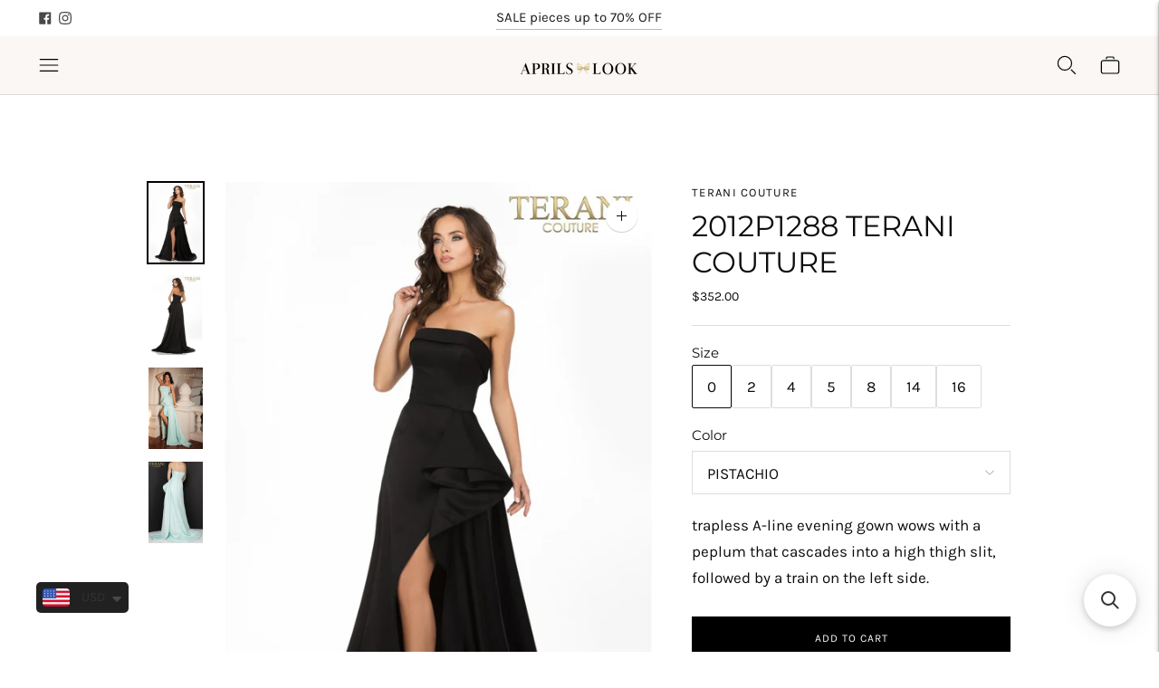

--- FILE ---
content_type: text/javascript; charset=utf-8
request_url: https://aprilslook.com/products/2012p1288-terani-couture.js
body_size: 681
content:
{"id":4490876059753,"title":"2012P1288 TERANI COUTURE","handle":"2012p1288-terani-couture","description":"\u003cdiv class=\"woocommerce-product-details__short-description\"\u003e\n\u003cp\u003etrapless A-line evening gown wows with a peplum that cascades into a high thigh slit, followed by a train on the left side.\u003c\/p\u003e\n\u003c\/div\u003e\n\u003cdiv class=\"woocommerce-tabs wc-tabs-wrapper\"\u003e\n\u003cdiv class=\"entry-content\" id=\"tab-additional_information\"\u003e\u003c\/div\u003e\n\u003c\/div\u003e","published_at":"2020-01-28T17:29:30-07:00","created_at":"2020-01-28T17:34:46-07:00","vendor":"TERANI COUTURE","type":"Vestidos Largos , Evening Dress","tags":["10","12","14","2","4","6","8","ALL DRESSES","BLACK","BLUE","LONG","PROM","STRAPLESS","TERANI COUTURE"],"price":35200,"price_min":35200,"price_max":35200,"available":true,"price_varies":false,"compare_at_price":null,"compare_at_price_min":0,"compare_at_price_max":0,"compare_at_price_varies":false,"variants":[{"id":31838121689193,"title":"0 \/ PISTACHIO","option1":"0","option2":"PISTACHIO","option3":null,"sku":"","requires_shipping":true,"taxable":true,"featured_image":null,"available":true,"name":"2012P1288 TERANI COUTURE - 0 \/ PISTACHIO","public_title":"0 \/ PISTACHIO","options":["0","PISTACHIO"],"price":35200,"weight":0,"compare_at_price":null,"inventory_quantity":1,"inventory_management":null,"inventory_policy":"deny","barcode":"","requires_selling_plan":false,"selling_plan_allocations":[]},{"id":31838121721961,"title":"0 \/ BLACK","option1":"0","option2":"BLACK","option3":null,"sku":"","requires_shipping":true,"taxable":true,"featured_image":null,"available":true,"name":"2012P1288 TERANI COUTURE - 0 \/ BLACK","public_title":"0 \/ BLACK","options":["0","BLACK"],"price":35200,"weight":0,"compare_at_price":null,"inventory_quantity":1,"inventory_management":null,"inventory_policy":"deny","barcode":"","requires_selling_plan":false,"selling_plan_allocations":[]},{"id":31838121754729,"title":"2 \/ PISTACHIO","option1":"2","option2":"PISTACHIO","option3":null,"sku":"","requires_shipping":true,"taxable":true,"featured_image":null,"available":true,"name":"2012P1288 TERANI COUTURE - 2 \/ PISTACHIO","public_title":"2 \/ PISTACHIO","options":["2","PISTACHIO"],"price":35200,"weight":0,"compare_at_price":null,"inventory_quantity":1,"inventory_management":null,"inventory_policy":"deny","barcode":"","requires_selling_plan":false,"selling_plan_allocations":[]},{"id":31838121820265,"title":"4 \/ PISTACHIO","option1":"4","option2":"PISTACHIO","option3":null,"sku":"","requires_shipping":true,"taxable":true,"featured_image":null,"available":true,"name":"2012P1288 TERANI COUTURE - 4 \/ PISTACHIO","public_title":"4 \/ PISTACHIO","options":["4","PISTACHIO"],"price":35200,"weight":0,"compare_at_price":null,"inventory_quantity":0,"inventory_management":null,"inventory_policy":"deny","barcode":"","requires_selling_plan":false,"selling_plan_allocations":[]},{"id":31838121885801,"title":"5 \/ PISTACHIO","option1":"5","option2":"PISTACHIO","option3":null,"sku":"","requires_shipping":true,"taxable":true,"featured_image":null,"available":true,"name":"2012P1288 TERANI COUTURE - 5 \/ PISTACHIO","public_title":"5 \/ PISTACHIO","options":["5","PISTACHIO"],"price":35200,"weight":0,"compare_at_price":null,"inventory_quantity":1,"inventory_management":null,"inventory_policy":"deny","barcode":"","requires_selling_plan":false,"selling_plan_allocations":[]},{"id":31838122016873,"title":"8 \/ PISTACHIO","option1":"8","option2":"PISTACHIO","option3":null,"sku":"","requires_shipping":true,"taxable":true,"featured_image":null,"available":true,"name":"2012P1288 TERANI COUTURE - 8 \/ PISTACHIO","public_title":"8 \/ PISTACHIO","options":["8","PISTACHIO"],"price":35200,"weight":0,"compare_at_price":null,"inventory_quantity":1,"inventory_management":null,"inventory_policy":"deny","barcode":"","requires_selling_plan":false,"selling_plan_allocations":[]},{"id":31838122049641,"title":"14 \/ BLACK","option1":"14","option2":"BLACK","option3":null,"sku":"","requires_shipping":true,"taxable":true,"featured_image":null,"available":true,"name":"2012P1288 TERANI COUTURE - 14 \/ BLACK","public_title":"14 \/ BLACK","options":["14","BLACK"],"price":35200,"weight":0,"compare_at_price":null,"inventory_quantity":1,"inventory_management":null,"inventory_policy":"deny","barcode":"","requires_selling_plan":false,"selling_plan_allocations":[]},{"id":40815179038825,"title":"16 \/ PISTACHIO","option1":"16","option2":"PISTACHIO","option3":null,"sku":"","requires_shipping":true,"taxable":true,"featured_image":null,"available":true,"name":"2012P1288 TERANI COUTURE - 16 \/ PISTACHIO","public_title":"16 \/ PISTACHIO","options":["16","PISTACHIO"],"price":35200,"weight":0,"compare_at_price":null,"inventory_quantity":0,"inventory_management":null,"inventory_policy":"deny","barcode":"","requires_selling_plan":false,"selling_plan_allocations":[]},{"id":40815179071593,"title":"16 \/ BLACK","option1":"16","option2":"BLACK","option3":null,"sku":"","requires_shipping":true,"taxable":true,"featured_image":null,"available":true,"name":"2012P1288 TERANI COUTURE - 16 \/ BLACK","public_title":"16 \/ BLACK","options":["16","BLACK"],"price":35200,"weight":0,"compare_at_price":null,"inventory_quantity":0,"inventory_management":null,"inventory_policy":"deny","barcode":"","requires_selling_plan":false,"selling_plan_allocations":[]}],"images":["\/\/cdn.shopify.com\/s\/files\/1\/0333\/9125\/products\/2012p1288_black_front.jpg?v=1584998409","\/\/cdn.shopify.com\/s\/files\/1\/0333\/9125\/products\/2012p1288_black_back.jpg?v=1584998409","\/\/cdn.shopify.com\/s\/files\/1\/0333\/9125\/products\/2012P1288_FRONT.jpg?v=1584998409","\/\/cdn.shopify.com\/s\/files\/1\/0333\/9125\/products\/2012P1288_BACK-600x900.jpg?v=1584998409"],"featured_image":"\/\/cdn.shopify.com\/s\/files\/1\/0333\/9125\/products\/2012p1288_black_front.jpg?v=1584998409","options":[{"name":"Size","position":1,"values":["0","2","4","5","8","14","16"]},{"name":"Color","position":2,"values":["PISTACHIO","BLACK"]}],"url":"\/products\/2012p1288-terani-couture","media":[{"alt":null,"id":6855556628585,"position":1,"preview_image":{"aspect_ratio":0.681,"height":1175,"width":800,"src":"https:\/\/cdn.shopify.com\/s\/files\/1\/0333\/9125\/products\/2012p1288_black_front.jpg?v=1584998409"},"aspect_ratio":0.681,"height":1175,"media_type":"image","src":"https:\/\/cdn.shopify.com\/s\/files\/1\/0333\/9125\/products\/2012p1288_black_front.jpg?v=1584998409","width":800},{"alt":null,"id":6855556595817,"position":2,"preview_image":{"aspect_ratio":0.681,"height":1175,"width":800,"src":"https:\/\/cdn.shopify.com\/s\/files\/1\/0333\/9125\/products\/2012p1288_black_back.jpg?v=1584998409"},"aspect_ratio":0.681,"height":1175,"media_type":"image","src":"https:\/\/cdn.shopify.com\/s\/files\/1\/0333\/9125\/products\/2012p1288_black_back.jpg?v=1584998409","width":800},{"alt":null,"id":6460819832937,"position":3,"preview_image":{"aspect_ratio":0.667,"height":2000,"width":1333,"src":"https:\/\/cdn.shopify.com\/s\/files\/1\/0333\/9125\/products\/2012P1288_FRONT.jpg?v=1584998409"},"aspect_ratio":0.667,"height":2000,"media_type":"image","src":"https:\/\/cdn.shopify.com\/s\/files\/1\/0333\/9125\/products\/2012P1288_FRONT.jpg?v=1584998409","width":1333},{"alt":null,"id":6460819865705,"position":4,"preview_image":{"aspect_ratio":0.667,"height":900,"width":600,"src":"https:\/\/cdn.shopify.com\/s\/files\/1\/0333\/9125\/products\/2012P1288_BACK-600x900.jpg?v=1584998409"},"aspect_ratio":0.667,"height":900,"media_type":"image","src":"https:\/\/cdn.shopify.com\/s\/files\/1\/0333\/9125\/products\/2012P1288_BACK-600x900.jpg?v=1584998409","width":600}],"requires_selling_plan":false,"selling_plan_groups":[]}